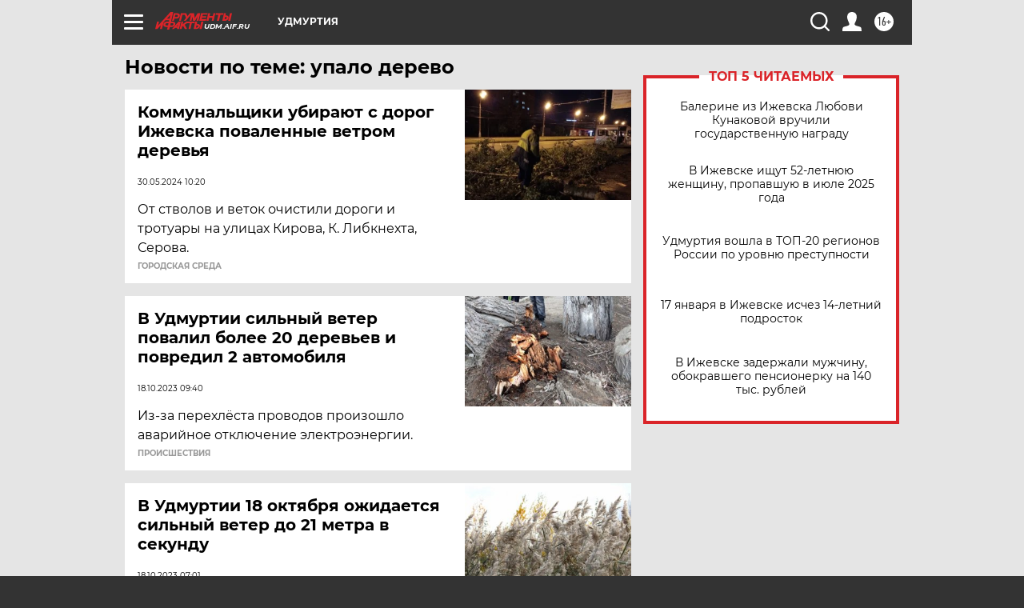

--- FILE ---
content_type: text/html; charset=UTF-8
request_url: https://udm.aif.ru/tag/upalo_djerjevo
body_size: 18171
content:
<!DOCTYPE html>
<!--[if IE 8]><html class="ie8"> <![endif]-->
<!--[if gt IE 8]><!--><html lang="ru"> <!--<![endif]-->
<head>
    <!-- created_at 20-01-2026 05:39:23 -->
    <script>
        window.isIndexPage = 0;
        window.isMobileBrowser = 0;
        window.disableSidebarCut = 1;
        window.bannerDebugMode = 0;
    </script>

                
                                    <meta http-equiv="Content-Type" content="text/html; charset=utf-8" >
<meta name="format-detection" content="telephone=no" >
<meta name="viewport" content="width=device-width, user-scalable=no, initial-scale=1.0, maximum-scale=1.0, minimum-scale=1.0" >
<meta http-equiv="X-UA-Compatible" content="IE=edge,chrome=1" >
<meta name="HandheldFriendly" content="true" >
<meta name="format-detection" content="telephone=no" >
<meta name="theme-color" content="#ffffff" >
<meta name="description" content="упало дерево — самые актуальные и последние новости сегодня. Будьте в курсе главных свежих новостных событий дня и последнего часа, фото и видео репортажей на сайте Аргументы и Факты." >
<meta name="facebook-domain-verification" content="jiqbwww7rrqnwzjkizob7wrpmgmwq3" >
        <title>упало дерево — последние новости сегодня | АиФ Удмуртия</title>    <link rel="shortcut icon" type="image/x-icon" href="/favicon.ico" />
    <link rel="icon" type="image/svg+xml" href="/favicon.svg">
    
    <link rel="preload" href="/redesign2018/fonts/montserrat-v15-latin-ext_latin_cyrillic-ext_cyrillic-regular.woff2" as="font" type="font/woff2" crossorigin>
    <link rel="preload" href="/redesign2018/fonts/montserrat-v15-latin-ext_latin_cyrillic-ext_cyrillic-italic.woff2" as="font" type="font/woff2" crossorigin>
    <link rel="preload" href="/redesign2018/fonts/montserrat-v15-latin-ext_latin_cyrillic-ext_cyrillic-700.woff2" as="font" type="font/woff2" crossorigin>
    <link rel="preload" href="/redesign2018/fonts/montserrat-v15-latin-ext_latin_cyrillic-ext_cyrillic-700italic.woff2" as="font" type="font/woff2" crossorigin>
    <link rel="preload" href="/redesign2018/fonts/montserrat-v15-latin-ext_latin_cyrillic-ext_cyrillic-800.woff2" as="font" type="font/woff2" crossorigin>
    <link href="https://udm.aif.ru/tag/upalo_djerjevo" rel="canonical" >
<link href="https://udm.aif.ru/redesign2018/css/style.css?6c0" media="all" rel="stylesheet" type="text/css" >
<link href="https://udm.aif.ru/img/icon/apple_touch_icon_57x57.png?6c0" rel="apple-touch-icon" sizes="57x57" >
<link href="https://udm.aif.ru/img/icon/apple_touch_icon_114x114.png?6c0" rel="apple-touch-icon" sizes="114x114" >
<link href="https://udm.aif.ru/img/icon/apple_touch_icon_72x72.png?6c0" rel="apple-touch-icon" sizes="72x72" >
<link href="https://udm.aif.ru/img/icon/apple_touch_icon_144x144.png?6c0" rel="apple-touch-icon" sizes="144x144" >
<link href="https://udm.aif.ru/img/icon/apple-touch-icon.png?6c0" rel="apple-touch-icon" sizes="180x180" >
<link href="https://udm.aif.ru/img/icon/favicon-32x32.png?6c0" rel="icon" type="image/png" sizes="32x32" >
<link href="https://udm.aif.ru/img/icon/favicon-16x16.png?6c0" rel="icon" type="image/png" sizes="16x16" >
<link href="https://udm.aif.ru/img/manifest.json?6c0" rel="manifest" >
<link href="https://udm.aif.ru/img/safari-pinned-tab.svg?6c0" rel="mask-icon" color="#d55b5b" >
<link href="https://ads.betweendigital.com" rel="preconnect" crossorigin="" >
        <script type="text/javascript">
    //<!--
    var isRedesignPage = true;    //-->
</script>
<script type="text/javascript" src="https://udm.aif.ru/js/output/jquery.min.js?6c0"></script>
<script type="text/javascript" src="https://udm.aif.ru/js/output/header_scripts.js?6c0"></script>
<script type="text/javascript">
    //<!--
    var _sf_startpt=(new Date()).getTime()    //-->
</script>
<script type="text/javascript" src="https://yastatic.net/s3/passport-sdk/autofill/v1/sdk-suggest-with-polyfills-latest.js?6c0"></script>
<script type="text/javascript">
    //<!--
    window.YandexAuthParams = {"oauthQueryParams":{"client_id":"b104434ccf5a4638bdfe8a9101264f3c","response_type":"code","redirect_uri":"https:\/\/aif.ru\/oauth\/yandex\/callback"},"tokenPageOrigin":"https:\/\/aif.ru"};    //-->
</script>
<script type="text/javascript">
    //<!--
    function AdFox_getWindowSize() {
    var winWidth,winHeight;
	if( typeof( window.innerWidth ) == 'number' ) {
		//Non-IE
		winWidth = window.innerWidth;
		winHeight = window.innerHeight;
	} else if( document.documentElement && ( document.documentElement.clientWidth || document.documentElement.clientHeight ) ) {
		//IE 6+ in 'standards compliant mode'
		winWidth = document.documentElement.clientWidth;
		winHeight = document.documentElement.clientHeight;
	} else if( document.body && ( document.body.clientWidth || document.body.clientHeight ) ) {
		//IE 4 compatible
		winWidth = document.body.clientWidth;
		winHeight = document.body.clientHeight;
	}
	return {"width":winWidth, "height":winHeight};
}//END function AdFox_getWindowSize

function AdFox_getElementPosition(elemId){
    var elem;
    
    if (document.getElementById) {
		elem = document.getElementById(elemId);
	}
	else if (document.layers) {
		elem = document.elemId;
	}
	else if (document.all) {
		elem = document.all.elemId;
	}
    var w = elem.offsetWidth;
    var h = elem.offsetHeight;	
    var l = 0;
    var t = 0;
	
    while (elem)
    {
        l += elem.offsetLeft;
        t += elem.offsetTop;
        elem = elem.offsetParent;
    }

    return {"left":l, "top":t, "width":w, "height":h};
} //END function AdFox_getElementPosition

function AdFox_getBodyScrollTop(){
	return self.pageYOffset || (document.documentElement && document.documentElement.scrollTop) || (document.body && document.body.scrollTop);
} //END function AdFox_getBodyScrollTop

function AdFox_getBodyScrollLeft(){
	return self.pageXOffset || (document.documentElement && document.documentElement.scrollLeft) || (document.body && document.body.scrollLeft);
}//END function AdFox_getBodyScrollLeft

function AdFox_Scroll(elemId,elemSrc){
   var winPos = AdFox_getWindowSize();
   var winWidth = winPos.width;
   var winHeight = winPos.height;
   var scrollY = AdFox_getBodyScrollTop();
   var scrollX =  AdFox_getBodyScrollLeft();
   var divId = 'AdFox_banner_'+elemId;
   var ltwhPos = AdFox_getElementPosition(divId);
   var lPos = ltwhPos.left;
   var tPos = ltwhPos.top;

   if(scrollY+winHeight+5 >= tPos && scrollX+winWidth+5 >= lPos){
      AdFox_getCodeScript(1,elemId,elemSrc);
	  }else{
	     setTimeout('AdFox_Scroll('+elemId+',"'+elemSrc+'");',100);
	  }
}//End function AdFox_Scroll    //-->
</script>
<script type="text/javascript">
    //<!--
    function AdFox_SetLayerVis(spritename,state){
   document.getElementById(spritename).style.visibility=state;
}

function AdFox_Open(AF_id){
   AdFox_SetLayerVis('AdFox_DivBaseFlash_'+AF_id, "hidden");
   AdFox_SetLayerVis('AdFox_DivOverFlash_'+AF_id, "visible");
}

function AdFox_Close(AF_id){
   AdFox_SetLayerVis('AdFox_DivOverFlash_'+AF_id, "hidden");
   AdFox_SetLayerVis('AdFox_DivBaseFlash_'+AF_id, "visible");
}

function AdFox_getCodeScript(AF_n,AF_id,AF_src){
   var AF_doc;
   if(AF_n<10){
      try{
	     if(document.all && !window.opera){
		    AF_doc = window.frames['AdFox_iframe_'+AF_id].document;
			}else if(document.getElementById){
			         AF_doc = document.getElementById('AdFox_iframe_'+AF_id).contentDocument;
					 }
		 }catch(e){}
    if(AF_doc){
	   AF_doc.write('<scr'+'ipt type="text/javascript" src="'+AF_src+'"><\/scr'+'ipt>');
	   }else{
	      setTimeout('AdFox_getCodeScript('+(++AF_n)+','+AF_id+',"'+AF_src+'");', 100);
		  }
		  }
}

function adfoxSdvigContent(banID, flashWidth, flashHeight){
	var obj = document.getElementById('adfoxBanner'+banID).style;
	if (flashWidth == '100%') obj.width = flashWidth;
	    else obj.width = flashWidth + "px";
	if (flashHeight == '100%') obj.height = flashHeight;
	    else obj.height = flashHeight + "px";
}

function adfoxVisibilityFlash(banName, flashWidth, flashHeight){
    	var obj = document.getElementById(banName).style;
	if (flashWidth == '100%') obj.width = flashWidth;
	    else obj.width = flashWidth + "px";
	if (flashHeight == '100%') obj.height = flashHeight;
	    else obj.height = flashHeight + "px";
}

function adfoxStart(banID, FirShowFlNum, constVisFlashFir, sdvigContent, flash1Width, flash1Height, flash2Width, flash2Height){
	if (FirShowFlNum == 1) adfoxVisibilityFlash('adfoxFlash1'+banID, flash1Width, flash1Height);
	    else if (FirShowFlNum == 2) {
		    adfoxVisibilityFlash('adfoxFlash2'+banID, flash2Width, flash2Height);
	        if (constVisFlashFir == 'yes') adfoxVisibilityFlash('adfoxFlash1'+banID, flash1Width, flash1Height);
		    if (sdvigContent == 'yes') adfoxSdvigContent(banID, flash2Width, flash2Height);
		        else adfoxSdvigContent(banID, flash1Width, flash1Height);
	}
}

function adfoxOpen(banID, constVisFlashFir, sdvigContent, flash2Width, flash2Height){
	var aEventOpenClose = new Image();
	var obj = document.getElementById("aEventOpen"+banID);
	if (obj) aEventOpenClose.src =  obj.title+'&rand='+Math.random()*1000000+'&prb='+Math.random()*1000000;
	adfoxVisibilityFlash('adfoxFlash2'+banID, flash2Width, flash2Height);
	if (constVisFlashFir != 'yes') adfoxVisibilityFlash('adfoxFlash1'+banID, 1, 1);
	if (sdvigContent == 'yes') adfoxSdvigContent(banID, flash2Width, flash2Height);
}


function adfoxClose(banID, constVisFlashFir, sdvigContent, flash1Width, flash1Height){
	var aEventOpenClose = new Image();
	var obj = document.getElementById("aEventClose"+banID);
	if (obj) aEventOpenClose.src =  obj.title+'&rand='+Math.random()*1000000+'&prb='+Math.random()*1000000;
	adfoxVisibilityFlash('adfoxFlash2'+banID, 1, 1);
	if (constVisFlashFir != 'yes') adfoxVisibilityFlash('adfoxFlash1'+banID, flash1Width, flash1Height);
	if (sdvigContent == 'yes') adfoxSdvigContent(banID, flash1Width, flash1Height);
}    //-->
</script>
<script type="text/javascript" async="true" src="https://yandex.ru/ads/system/header-bidding.js?6c0"></script>
<script type="text/javascript" src="https://ad.mail.ru/static/sync-loader.js?6c0"></script>
<script type="text/javascript" async="true" src="https://cdn.skcrtxr.com/roxot-wrapper/js/roxot-manager.js?pid=42c21743-edce-4460-a03e-02dbaef8f162"></script>
<script type="text/javascript" src="https://cdn-rtb.sape.ru/js/uids.js?6c0"></script>
<script type="text/javascript">
    //<!--
        var adfoxBiddersMap = {
    "betweenDigital": "816043",
 "mediasniper": "2218745",
    "myTarget": "810102",
 "buzzoola": "1096246",
 "adfox_roden-media": "3373170",
    "videonow": "2966090", 
 "adfox_adsmart": "1463295",
  "Gnezdo": "3123512",
    "roxot": "3196121",
 "astralab": "2486209",
  "getintent": "3186204",
 "sape": "2758269",
 "adwile": "2733112",
 "hybrid": "2809332"
};
var syncid = window.rb_sync.id;
	  var biddersCpmAdjustmentMap = {
      'adfox_adsmart': 0.6,
	  'Gnezdo': 0.8,
	  'adwile': 0.8
  };

if (window.innerWidth >= 1024) {
var adUnits = [{
        "code": "adfox_153825256063495017",
  "sizes": [[300, 600], [240,400]],
        "bids": [{
                "bidder": "betweenDigital",
                "params": {
                    "placementId": "3235886"
                }
            },{
                "bidder": "myTarget",
                "params": {
                    "placementId": "555209",
"sendTargetRef": "true",
"additional": {
"fpid": syncid
}			
                }
            },{
                "bidder": "hybrid",
                "params": {
                    "placementId": "6582bbf77bc72f59c8b22f65"
                }
            },{
                "bidder": "buzzoola",
                "params": {
                    "placementId": "1252803"
                }
            },{
                "bidder": "videonow",
                "params": {
                    "placementId": "8503533"
                }
            },{
                    "bidder": "adfox_adsmart",
                    "params": {
						p1: 'cqguf',
						p2: 'hhro'
					}
            },{
                    "bidder": "roxot",
                    "params": {
						placementId: '2027d57b-1cff-4693-9a3c-7fe57b3bcd1f',
						sendTargetRef: true
					}
            },{
                    "bidder": "mediasniper",
                    "params": {
						"placementId": "4417"
					}
            },{
                    "bidder": "Gnezdo",
                    "params": {
						"placementId": "354318"
					}
            },{
                    "bidder": "getintent",
                    "params": {
						"placementId": "215_V_aif.ru_D_Top_300x600"
					}
            },{
                    "bidder": "adfox_roden-media",
                    "params": {
						p1: "dilmj",
						p2: "emwl"
					}
            },{
                    "bidder": "astralab",
                    "params": {
						"placementId": "642ad3a28528b410c4990932"
					}
            }
        ]
    },{
        "code": "adfox_150719646019463024",
		"sizes": [[640,480], [640,360]],
        "bids": [{
                "bidder": "adfox_adsmart",
                    "params": {
						p1: 'cmqsb',
						p2: 'ul'
					}
            },{
                "bidder": "sape",
                "params": {
                    "placementId": "872427",
					additional: {
                       sapeFpUids: window.sapeRrbFpUids || []
                   }				
                }
            },{
                "bidder": "roxot",
                "params": {
                    placementId: '2b61dd56-9c9f-4c45-a5f5-98dd5234b8a1',
					sendTargetRef: true
                }
            },{
                "bidder": "getintent",
                "params": {
                    "placementId": "215_V_aif.ru_D_AfterArticle_640х480"
                }
            }
        ]
    },{
        "code": "adfox_149010055036832877",
		"sizes": [[970,250]],
		"bids": [{
                    "bidder": "adfox_roden-media",
                    "params": {
						p1: 'dilmi',
						p2: 'hfln'
					}
            },{
                    "bidder": "buzzoola",
                    "params": {
						"placementId": "1252804"
					}
            },{
                    "bidder": "getintent",
                    "params": {
						"placementId": "215_V_aif.ru_D_Billboard_970x250"
					}
            },{
                "bidder": "astralab",
                "params": {
                    "placementId": "67bf071f4e6965fa7b30fea3"
                }
            },{
                    "bidder": "hybrid",
                    "params": {
						"placementId": "6582bbf77bc72f59c8b22f66"
					}
            },{
                    "bidder": "myTarget",
                    "params": {
						"placementId": "1462991",
"sendTargetRef": "true",
"additional": {
"fpid": syncid
}			
					}
            }			           
        ]        
    },{
        "code": "adfox_149874332414246474",
		"sizes": [[640,360], [300,250], [640,480]],
		"codeType": "combo",
		"bids": [{
                "bidder": "mediasniper",
                "params": {
                    "placementId": "4419"
                }
            },{
                "bidder": "buzzoola",
                "params": {
                    "placementId": "1220692"
                }
            },{
                "bidder": "astralab",
                "params": {
                    "placementId": "66fd25eab13381b469ae4b39"
                }
            },
			{
                    "bidder": "betweenDigital",
                    "params": {
						"placementId": "4502825"
					}
            }
			           
        ]        
    },{
        "code": "adfox_149848658878716687",
		"sizes": [[300,600], [240,400]],
        "bids": [{
                "bidder": "betweenDigital",
                "params": {
                    "placementId": "3377360"
                }
            },{
                "bidder": "roxot",
                "params": {
                    placementId: 'fdaba944-bdaa-4c63-9dd3-af12fc6afbf8',
					sendTargetRef: true
                }
            },{
                "bidder": "sape",
                "params": {
                    "placementId": "872425",
					additional: {
                       sapeFpUids: window.sapeRrbFpUids || []
                   }
                }
            },{
                "bidder": "adwile",
                "params": {
                    "placementId": "27990"
                }
            }
        ]        
    }
],
	syncPixels = [{
    bidder: 'hybrid',
    pixels: [
    "https://www.tns-counter.ru/V13a****idsh_ad/ru/CP1251/tmsec=idsh_dis/",
    "https://www.tns-counter.ru/V13a****idsh_vid/ru/CP1251/tmsec=idsh_aifru-hbrdis/",
    "https://mc.yandex.ru/watch/66716692?page-url=aifru%3Futm_source=dis_hybrid_default%26utm_medium=%26utm_campaign=%26utm_content=%26utm_term=&page-ref="+window.location.href
]
  }
  ];
} else if (window.innerWidth < 1024) {
var adUnits = [{
        "code": "adfox_14987283079885683",
		"sizes": [[300,250], [300,240]],
        "bids": [{
                "bidder": "betweenDigital",
                "params": {
                    "placementId": "2492448"
                }
            },{
                "bidder": "myTarget",
                "params": {
                    "placementId": "226830",
"sendTargetRef": "true",
"additional": {
"fpid": syncid
}			
                }
            },{
                "bidder": "hybrid",
                "params": {
                    "placementId": "6582bbf77bc72f59c8b22f64"
                }
            },{
                "bidder": "mediasniper",
                "params": {
                    "placementId": "4418"
                }
            },{
                "bidder": "buzzoola",
                "params": {
                    "placementId": "563787"
                }
            },{
                "bidder": "roxot",
                "params": {
                    placementId: '20bce8ad-3a5e-435a-964f-47be17e201cf',
					sendTargetRef: true
                }
            },{
                "bidder": "videonow",
                "params": {
                    "placementId": "2577490"
                }
            },{
                "bidder": "adfox_adsmart",
                    "params": {
						p1: 'cqmbg',
						p2: 'ul'
					}
            },{
                    "bidder": "Gnezdo",
                    "params": {
						"placementId": "354316"
					}
            },{
                    "bidder": "getintent",
                    "params": {
						"placementId": "215_V_aif.ru_M_Top_300x250"
					}
            },{
                    "bidder": "adfox_roden-media",
                    "params": {
						p1: "dilmx",
						p2: "hbts"
					}
            },{
                "bidder": "astralab",
                "params": {
                    "placementId": "642ad47d8528b410c4990933"
                }
            }			
        ]        
    },{
        "code": "adfox_153545578261291257",
		"bids": [{
                    "bidder": "sape",
                    "params": {
						"placementId": "872426",
					additional: {
                       sapeFpUids: window.sapeRrbFpUids || []
                   }
					}
            },{
                    "bidder": "roxot",
                    "params": {
						placementId: 'eb2ebb9c-1e7e-4c80-bef7-1e93debf197c',
						sendTargetRef: true
					}
            }
			           
        ]        
    },{
        "code": "adfox_165346609120174064",
		"sizes": [[320,100]],
		"bids": [            
            		{
                    "bidder": "buzzoola",
                    "params": {
						"placementId": "1252806"
					}
            },{
                    "bidder": "getintent",
                    "params": {
						"placementId": "215_V_aif.ru_M_FloorAd_320x100"
					}
            }
			           
        ]        
    },{
        "code": "adfox_155956315896226671",
		"bids": [            
            		{
                    "bidder": "buzzoola",
                    "params": {
						"placementId": "1252805"
					}
            },{
                    "bidder": "sape",
                    "params": {
						"placementId": "887956",
					additional: {
                       sapeFpUids: window.sapeRrbFpUids || []
                   }
					}
            },{
                    "bidder": "myTarget",
                    "params": {
						"placementId": "821424",
"sendTargetRef": "true",
"additional": {
"fpid": syncid
}			
					}
            }
			           
        ]        
    },{
        "code": "adfox_149874332414246474",
		"sizes": [[640,360], [300,250], [640,480]],
		"codeType": "combo",
		"bids": [{
                "bidder": "adfox_roden-media",
                "params": {
					p1: 'dilmk',
					p2: 'hfiu'
				}
            },{
                "bidder": "mediasniper",
                "params": {
                    "placementId": "4419"
                }
            },{
                "bidder": "roxot",
                "params": {
                    placementId: 'ba25b33d-cd61-4c90-8035-ea7d66f011c6',
					sendTargetRef: true
                }
            },{
                "bidder": "adwile",
                "params": {
                    "placementId": "27991"
                }
            },{
                    "bidder": "Gnezdo",
                    "params": {
						"placementId": "354317"
					}
            },{
                    "bidder": "getintent",
                    "params": {
						"placementId": "215_V_aif.ru_M_Comboblock_300x250"
					}
            },{
                    "bidder": "astralab",
                    "params": {
						"placementId": "66fd260fb13381b469ae4b3f"
					}
            },{
                    "bidder": "betweenDigital",
                    "params": {
						"placementId": "4502825"
					}
            }
			]        
    }
],
	syncPixels = [
  {
    bidder: 'hybrid',
    pixels: [
    "https://www.tns-counter.ru/V13a****idsh_ad/ru/CP1251/tmsec=idsh_mob/",
    "https://www.tns-counter.ru/V13a****idsh_vid/ru/CP1251/tmsec=idsh_aifru-hbrmob/",
    "https://mc.yandex.ru/watch/66716692?page-url=aifru%3Futm_source=mob_hybrid_default%26utm_medium=%26utm_campaign=%26utm_content=%26utm_term=&page-ref="+window.location.href
]
  }
  ];
}
var userTimeout = 1500;
window.YaHeaderBiddingSettings = {
    biddersMap: adfoxBiddersMap,
	biddersCpmAdjustmentMap: biddersCpmAdjustmentMap,
    adUnits: adUnits,
    timeout: userTimeout,
    syncPixels: syncPixels	
};    //-->
</script>
<script type="text/javascript">
    //<!--
    window.yaContextCb = window.yaContextCb || []    //-->
</script>
<script type="text/javascript" async="true" src="https://yandex.ru/ads/system/context.js?6c0"></script>
<script type="text/javascript">
    //<!--
    window.EventObserver = {
    observers: {},

    subscribe: function (name, fn) {
        if (!this.observers.hasOwnProperty(name)) {
            this.observers[name] = [];
        }
        this.observers[name].push(fn)
    },
    
    unsubscribe: function (name, fn) {
        if (!this.observers.hasOwnProperty(name)) {
            return;
        }
        this.observers[name] = this.observers[name].filter(function (subscriber) {
            return subscriber !== fn
        })
    },
    
    broadcast: function (name, data) {
        if (!this.observers.hasOwnProperty(name)) {
            return;
        }
        this.observers[name].forEach(function (subscriber) {
            return subscriber(data)
        })
    }
};    //-->
</script>    
    <script>
  var adcm_config ={
    id:1064,
    platformId: 64,
    init: function () {
      window.adcm.call();
    }
  };
</script>
<script src="https://tag.digitaltarget.ru/adcm.js" async></script>    <!-- Yandex.Metrika counter -->
<script type="text/javascript" >
    (function (d, w, c) {
        (w[c] = w[c] || []).push(function() {
            try {
                w.yaCounter51369400 = new Ya.Metrika2({
                    id:51369400,
                    clickmap:true,
                    trackLinks:true,
                    accurateTrackBounce:true,
                    webvisor:true
                });
            } catch(e) { }
        });

        var n = d.getElementsByTagName("script")[0],
            s = d.createElement("script"),
            f = function () { n.parentNode.insertBefore(s, n); };
        s.type = "text/javascript";
        s.async = true;
        s.src = "https://mc.yandex.ru/metrika/tag.js";

        if (w.opera == "[object Opera]") {
            d.addEventListener("DOMContentLoaded", f, false);
        } else { f(); }
    })(document, window, "yandex_metrika_callbacks2");
</script>
<noscript><div><img src="https://mc.yandex.ru/watch/51369400" style="position:absolute; left:-9999px;" alt="" /></div></noscript>
<!-- /Yandex.Metrika counter --><meta name="yandex-verification" content="441f1bfa1b40eb58" />
    <link rel="stylesheet" type="text/css" media="print" href="https://udm.aif.ru/redesign2018/css/print.css?6c0" />
    <base href=""/>
</head><body class="region__udm ">
<div class="overlay"></div>
<!-- Rating@Mail.ru counter -->
<script type="text/javascript">
var _tmr = window._tmr || (window._tmr = []);
_tmr.push({id: "59428", type: "pageView", start: (new Date()).getTime()});
(function (d, w, id) {
  if (d.getElementById(id)) return;
  var ts = d.createElement("script"); ts.type = "text/javascript"; ts.async = true; ts.id = id;
  ts.src = "https://top-fwz1.mail.ru/js/code.js";
  var f = function () {var s = d.getElementsByTagName("script")[0]; s.parentNode.insertBefore(ts, s);};
  if (w.opera == "[object Opera]") { d.addEventListener("DOMContentLoaded", f, false); } else { f(); }
})(document, window, "topmailru-code");
</script><noscript><div>
<img src="https://top-fwz1.mail.ru/counter?id=59428;js=na" style="border:0;position:absolute;left:-9999px;" alt="Top.Mail.Ru" />
</div></noscript>
<!-- //Rating@Mail.ru counter -->



<div class="container" id="container">
    
        <noindex><div class="adv_content bp__body_first adwrapper"><div class="banner_params hide" data-params="{&quot;id&quot;:4921,&quot;num&quot;:1,&quot;place&quot;:&quot;body_first&quot;}"></div>
<!--AdFox START-->
<!--aif_direct-->
<!--Площадка: AIF_fullscreen /  / -->
<!--Тип баннера: FullScreen-->
<!--Расположение: <верх страницы>-->
<div id="adfox_150417328041091508"></div>
<script>     
    window.yaContextCb.push(()=>{
    Ya.adfoxCode.create({
        ownerId: 249933,
        containerId: 'adfox_150417328041091508',
        params: {
            pp: 'g',
            ps: 'cnul',
            p2: 'fptu',
            puid1: ''
        }
    }); 
}); 
</script></div></noindex>
        
        <!--баннер над шапкой--->
                <div class="banner_box">
            <div class="main_banner">
                            </div>
        </div>
                <!--//баннер  над шапкой--->

    <script>
	currentUser = new User();
</script>

<header class="header">
    <div class="count_box_nodisplay">
    <div class="couter_block"><!--LiveInternet counter-->
<script type="text/javascript"><!--
document.write("<img src='https://counter.yadro.ru//hit;AIF?r"+escape(document.referrer)+((typeof(screen)=="undefined")?"":";s"+screen.width+"*"+screen.height+"*"+(screen.colorDepth?screen.colorDepth:screen.pixelDepth))+";u"+escape(document.URL)+";h"+escape(document.title.substring(0,80))+";"+Math.random()+"' width=1 height=1 alt=''>");
//--></script><!--/LiveInternet--></div></div>    <div class="topline">
    <a href="#" class="burger openCloser">
        <div class="burger__wrapper">
            <span class="burger__line"></span>
            <span class="burger__line"></span>
            <span class="burger__line"></span>
        </div>
    </a>

    
    <a href="/" class="logo_box">
                <img width="96" height="22" src="https://udm.aif.ru/redesign2018/img/logo.svg?6c0" alt="Аргументы и Факты">
        <div class="region_url">
            udm.aif.ru        </div>
            </a>
    <div itemscope itemtype="http://schema.org/Organization" class="schema_org">
        <img itemprop="logo" src="https://udm.aif.ru/redesign2018/img/logo.svg?6c0" />
        <a itemprop="url" href="/"></a>
        <meta itemprop="name" content="АО «Аргументы и Факты»" />
        <div itemprop="address" itemscope itemtype="http://schema.org/PostalAddress">
            <meta itemprop="postalCode" content="101000" />
            <meta itemprop="addressLocality" content="Москва" />
            <meta itemprop="streetAddress" content="ул. Мясницкая, д. 42"/>
            <meta itemprop="addressCountry" content="RU"/>
            <a itemprop="telephone" href="tel:+74956465757">+7 (495) 646 57 57</a>
        </div>
    </div>
    <div class="age16 age16_topline">16+</div>
    <a href="#" class="region regionOpenCloser">
        <img width="19" height="25" src="https://udm.aif.ru/redesign2018/img/location.svg?6c0"><span>Удмуртия</span>
    </a>
    <div class="topline__slot">
             </div>

    <!--a class="topline__hashtag" href="https://aif.ru/health/coronavirus/?utm_medium=header&utm_content=covid&utm_source=aif">#остаемсядома</a-->
    <div class="auth_user_status_js">
        <a href="#" class="user auth_link_login_js auth_open_js"><img width="24" height="24" src="https://udm.aif.ru/redesign2018/img/user_ico.svg?6c0"></a>
        <a href="/profile" class="user auth_link_profile_js" style="display: none"><img width="24" height="24" src="https://udm.aif.ru/redesign2018/img/user_ico.svg?6c0"></a>
    </div>
    <div class="search_box">
        <a href="#" class="search_ico searchOpener">
            <img width="24" height="24" src="https://udm.aif.ru/redesign2018/img/search_ico.svg?6c0">
        </a>
        <div class="search_input">
            <form action="/search" id="search_form1">
                <input type="text" name="text" maxlength="50"/>
            </form>
        </div>
    </div>
</div>

<div class="fixed_menu topline">
    <div class="cont_center">
        <a href="#" class="burger openCloser">
            <div class="burger__wrapper">
                <span class="burger__line"></span>
                <span class="burger__line"></span>
                <span class="burger__line"></span>
            </div>
        </a>
        <a href="/" class="logo_box">
                        <img width="96" height="22" src="https://udm.aif.ru/redesign2018/img/logo.svg?6c0" alt="Аргументы и Факты">
            <div class="region_url">
                udm.aif.ru            </div>
                    </a>
        <div class="age16 age16_topline">16+</div>
        <a href="/" class="region regionOpenCloser">
            <img width="19" height="25" src="https://udm.aif.ru/redesign2018/img/location.svg?6c0">
            <span>Удмуртия</span>
        </a>
        <div class="topline__slot">
                    </div>

        <!--a class="topline__hashtag" href="https://aif.ru/health/coronavirus/?utm_medium=header&utm_content=covid&utm_source=aif">#остаемсядома</a-->
        <div class="auth_user_status_js">
            <a href="#" class="user auth_link_login_js auth_open_js"><img width="24" height="24" src="https://udm.aif.ru/redesign2018/img/user_ico.svg?6c0"></a>
            <a href="/profile" class="user auth_link_profile_js" style="display: none"><img width="24" height="24" src="https://udm.aif.ru/redesign2018/img/user_ico.svg?6c0"></a>
        </div>
        <div class="search_box">
            <a href="#" class="search_ico searchOpener">
                <img width="24" height="24" src="https://udm.aif.ru/redesign2018/img/search_ico.svg?6c0">
            </a>
            <div class="search_input">
                <form action="/search">
                    <input type="text" name="text" maxlength="50" >
                </form>
            </div>
        </div>
    </div>
</div>    <div class="regions_box">
    <nav class="cont_center">
        <ul class="regions">
            <li><a href="https://aif.ru?from_menu=1">ФЕДЕРАЛЬНЫЙ</a></li>
            <li><a href="https://spb.aif.ru">САНКТ-ПЕТЕРБУРГ</a></li>

            
                                    <li><a href="https://adigea.aif.ru">Адыгея</a></li>
                
            
                                    <li><a href="https://arh.aif.ru">Архангельск</a></li>
                
            
                
            
                
            
                                    <li><a href="https://astrakhan.aif.ru">Астрахань</a></li>
                
            
                                    <li><a href="https://altai.aif.ru">Барнаул</a></li>
                
            
                                    <li><a href="https://aif.by">Беларусь</a></li>
                
            
                                    <li><a href="https://bel.aif.ru">Белгород</a></li>
                
            
                
            
                                    <li><a href="https://bryansk.aif.ru">Брянск</a></li>
                
            
                                    <li><a href="https://bur.aif.ru">Бурятия</a></li>
                
            
                                    <li><a href="https://vl.aif.ru">Владивосток</a></li>
                
            
                                    <li><a href="https://vlad.aif.ru">Владимир</a></li>
                
            
                                    <li><a href="https://vlg.aif.ru">Волгоград</a></li>
                
            
                                    <li><a href="https://vologda.aif.ru">Вологда</a></li>
                
            
                                    <li><a href="https://vrn.aif.ru">Воронеж</a></li>
                
            
                
            
                                    <li><a href="https://dag.aif.ru">Дагестан</a></li>
                
            
                
            
                                    <li><a href="https://ivanovo.aif.ru">Иваново</a></li>
                
            
                                    <li><a href="https://irk.aif.ru">Иркутск</a></li>
                
            
                                    <li><a href="https://kazan.aif.ru">Казань</a></li>
                
            
                                    <li><a href="https://kzaif.kz">Казахстан</a></li>
                
            
                
            
                                    <li><a href="https://klg.aif.ru">Калининград</a></li>
                
            
                
            
                                    <li><a href="https://kaluga.aif.ru">Калуга</a></li>
                
            
                                    <li><a href="https://kamchatka.aif.ru">Камчатка</a></li>
                
            
                
            
                                    <li><a href="https://karel.aif.ru">Карелия</a></li>
                
            
                                    <li><a href="https://kirov.aif.ru">Киров</a></li>
                
            
                                    <li><a href="https://komi.aif.ru">Коми</a></li>
                
            
                                    <li><a href="https://kostroma.aif.ru">Кострома</a></li>
                
            
                                    <li><a href="https://kuban.aif.ru">Краснодар</a></li>
                
            
                                    <li><a href="https://krsk.aif.ru">Красноярск</a></li>
                
            
                                    <li><a href="https://krym.aif.ru">Крым</a></li>
                
            
                                    <li><a href="https://kuzbass.aif.ru">Кузбасс</a></li>
                
            
                
            
                
            
                                    <li><a href="https://aif.kg">Кыргызстан</a></li>
                
            
                                    <li><a href="https://mar.aif.ru">Марий Эл</a></li>
                
            
                                    <li><a href="https://saransk.aif.ru">Мордовия</a></li>
                
            
                                    <li><a href="https://murmansk.aif.ru">Мурманск</a></li>
                
            
                
            
                                    <li><a href="https://nn.aif.ru">Нижний Новгород</a></li>
                
            
                                    <li><a href="https://nsk.aif.ru">Новосибирск</a></li>
                
            
                
            
                                    <li><a href="https://omsk.aif.ru">Омск</a></li>
                
            
                                    <li><a href="https://oren.aif.ru">Оренбург</a></li>
                
            
                                    <li><a href="https://penza.aif.ru">Пенза</a></li>
                
            
                                    <li><a href="https://perm.aif.ru">Пермь</a></li>
                
            
                                    <li><a href="https://pskov.aif.ru">Псков</a></li>
                
            
                                    <li><a href="https://rostov.aif.ru">Ростов-на-Дону</a></li>
                
            
                                    <li><a href="https://rzn.aif.ru">Рязань</a></li>
                
            
                                    <li><a href="https://samara.aif.ru">Самара</a></li>
                
            
                
            
                                    <li><a href="https://saratov.aif.ru">Саратов</a></li>
                
            
                                    <li><a href="https://sakhalin.aif.ru">Сахалин</a></li>
                
            
                
            
                                    <li><a href="https://smol.aif.ru">Смоленск</a></li>
                
            
                
            
                                    <li><a href="https://stav.aif.ru">Ставрополь</a></li>
                
            
                
            
                                    <li><a href="https://tver.aif.ru">Тверь</a></li>
                
            
                                    <li><a href="https://tlt.aif.ru">Тольятти</a></li>
                
            
                                    <li><a href="https://tomsk.aif.ru">Томск</a></li>
                
            
                                    <li><a href="https://tula.aif.ru">Тула</a></li>
                
            
                                    <li><a href="https://tmn.aif.ru">Тюмень</a></li>
                
            
                                    <li><a href="https://udm.aif.ru">Удмуртия</a></li>
                
            
                
            
                                    <li><a href="https://ul.aif.ru">Ульяновск</a></li>
                
            
                                    <li><a href="https://ural.aif.ru">Урал</a></li>
                
            
                                    <li><a href="https://ufa.aif.ru">Уфа</a></li>
                
            
                
            
                
            
                                    <li><a href="https://hab.aif.ru">Хабаровск</a></li>
                
            
                
            
                                    <li><a href="https://chv.aif.ru">Чебоксары</a></li>
                
            
                                    <li><a href="https://chel.aif.ru">Челябинск</a></li>
                
            
                                    <li><a href="https://chr.aif.ru">Черноземье</a></li>
                
            
                                    <li><a href="https://chita.aif.ru">Чита</a></li>
                
            
                                    <li><a href="https://ugra.aif.ru">Югра</a></li>
                
            
                                    <li><a href="https://yakutia.aif.ru">Якутия</a></li>
                
            
                                    <li><a href="https://yamal.aif.ru">Ямал</a></li>
                
            
                                    <li><a href="https://yar.aif.ru">Ярославль</a></li>
                
                    </ul>
    </nav>
</div>    <div class="top_menu_box">
    <div class="cont_center">
        <nav class="top_menu main_menu_wrapper_js">
                            <ul class="main_menu main_menu_js" id="rubrics">
                                    <li  class="menuItem top_level_item_js">

        <span  title="Спецпроекты">Спецпроекты</span>
    
            <div class="subrubrics_box submenu_js">
            <ul>
                                                            <li  class="menuItem">

        <a  href="http://dobroe.aif.ru/" title="«АиФ. Доброе сердце»" id="custommenu-6483">«АиФ. Доброе сердце»</a>
    
    </li>                                                                                <li  class="menuItem">

        <a  href="http://warletters.aif.ru/" title="Письма на фронт" id="custommenu-9061">Письма на фронт</a>
    
    </li>                                                                                <li  class="menuItem">

        <a  href="https://aif.ru/static/1965080" title="Детская книга войны" id="custommenu-9062">Детская книга войны</a>
    
    </li>                                                                                <li  class="menuItem">

        <a  href="https://aif.ru/special" title="Все спецпроекты" id="custommenu-9064">Все спецпроекты</a>
    
    </li>                                                </ul>
        </div>
    </li>                                                <li  class="menuItem top_level_item_js">

        <a  href="https://udm.aif.ru/news" title="НОВОСТИ" id="custommenu-10352">НОВОСТИ</a>
    
    </li>                                                <li  class="menuItem top_level_item_js">

        <a  href="https://udm.aif.ru/dontknows" title="Вопрос-ответ" id="custommenu-7233">Вопрос-ответ</a>
    
    </li>                                                <li  data-rubric_id="2837" class="menuItem top_level_item_js">

        <a  href="/politic" title="ПОЛИТИКА" id="custommenu-6125">ПОЛИТИКА</a>
    
            <div class="subrubrics_box submenu_js">
            <ul>
                                                            <li  data-rubric_id="2859" class="menuItem">

        <a  href="/politic/persona" title="Персона" id="custommenu-6118">Персона</a>
    
    </li>                                                                                <li  data-rubric_id="2838" class="menuItem">

        <a  href="/politic/situation" title="Ситуация" id="custommenu-5477">Ситуация</a>
    
    </li>                                                </ul>
        </div>
    </li>                                                <li  class="menuItem top_level_item_js">

        <a  href="https://udm.aif.ru/money" title="ЭКОНОМИКА" id="custommenu-10247">ЭКОНОМИКА</a>
    
    </li>                                                                    <li  data-rubric_id="2866" class="menuItem top_level_item_js">

        <a  href="/incidents" title="ПРОИСШЕСТВИЯ" id="custommenu-6099">ПРОИСШЕСТВИЯ</a>
    
            <div class="subrubrics_box submenu_js">
            <ul>
                                                            <li  data-rubric_id="3500" class="menuItem">

        <a  href="/incidents/roadaccident" title="ДТП" id="custommenu-6127">ДТП</a>
    
    </li>                                                                                <li  data-rubric_id="3499" class="menuItem">

        <a  href="/incidents/emergency" title="ЧП" id="custommenu-6126">ЧП</a>
    
    </li>                                                                                <li  data-rubric_id="2867" class="menuItem">

        <a  href="/incidents/crime" title="Криминал" id="custommenu-6124">Криминал</a>
    
    </li>                                                </ul>
        </div>
    </li>                                                                    <li  data-rubric_id="2836" class="menuItem top_level_item_js">

        <a  href="/society" title="ОБЩЕСТВО" id="custommenu-5476">ОБЩЕСТВО</a>
    
            <div class="subrubrics_box submenu_js">
            <ul>
                                                            <li  data-rubric_id="3160" class="menuItem">

        <a  href="/society/healthservices" title="Здравоохранение" id="custommenu-6117">Здравоохранение</a>
    
    </li>                                                                                <li  data-rubric_id="3158" class="menuItem">

        <a  href="/society/education" title="ОБРАЗОВАНИЕ" id="custommenu-6291">ОБРАЗОВАНИЕ</a>
    
    </li>                                                                                <li  data-rubric_id="3322" class="menuItem">

        <a  href="/society/urban" title=" Городская среда" id="custommenu-6129"> Городская среда</a>
    
    </li>                                                                                <li  data-rubric_id="3168" class="menuItem">

        <a  href="/society/housing" title="ЖКХ" id="custommenu-6130">ЖКХ</a>
    
    </li>                                                                                <li  data-rubric_id="3321" class="menuItem">

        <a  href="/society/people" title="Люди" id="custommenu-6131">Люди</a>
    
    </li>                                                                                <li  data-rubric_id="2854" class="menuItem">

        <a  href="/society/persona" title="Персона" id="custommenu-6111">Персона</a>
    
    </li>                                                </ul>
        </div>
    </li>                                                <li  data-rubric_id="2839" class="menuItem top_level_item_js">

        <a  href="/culture" title="КУЛЬТУРА" id="custommenu-5478">КУЛЬТУРА</a>
    
            <div class="subrubrics_box submenu_js">
            <ul>
                                                            <li  data-rubric_id="2856" class="menuItem">

        <a  href="/culture/persona" title="Персона" id="custommenu-5484">Персона</a>
    
    </li>                                                </ul>
        </div>
    </li>                                                <li  data-rubric_id="2843" class="menuItem top_level_item_js">

        <a  href="/health" title="ЗДОРОВЬЕ" id="custommenu-5479">ЗДОРОВЬЕ</a>
    
            <div class="subrubrics_box submenu_js">
            <ul>
                                                            <li  data-rubric_id="3505" class="menuItem">

        <a  href="/health/advice" title="Советы" id="custommenu-6133">Советы</a>
    
    </li>                                                                                <li  data-rubric_id="2860" class="menuItem">

        <a  href="/health/situation" title="Ситуация" id="custommenu-6132">Ситуация</a>
    
    </li>                                                </ul>
        </div>
    </li>                        </ul>

            <ul id="projects" class="specprojects static_submenu_js"></ul>
            <div class="right_box">
                <div class="fresh_number">
    <h3>Свежий номер</h3>
    <a href="/gazeta/number/59230" class="number_box">
                    <img loading="lazy" src="https://aif-s3.aif.ru/images/044/641/fe732c25209da75841d5c2768165c41d.webp" width="91" height="120">
                <div class="text">
            № 1-2. 14/01/2026 <br /> АиФ в Удмуртии        </div>
    </a>
</div>
<div class="links_box">
    <a href="/gazeta">Издания</a>
</div>
                <div class="sharings_box">
    <span>АиФ в социальных сетях</span>
    <ul class="soc">
                <li>
        <a href="https://vk.com/club166255714" rel="nofollow" target="_blank">
            <img src="https://aif.ru/redesign2018/img/sharings/vk.svg">
        </a>
    </li>
            <li>
            <a class="rss_button_black" href="/rss/all.php" target="_blank">
                <img src="https://udm.aif.ru/redesign2018/img/sharings/waflya.svg?6c0" />
            </a>
        </li>
                <li>
        <a href="https://itunes.apple.com/ru/app/argumenty-i-fakty/id333210003?mt=8 " rel="nofollow" target="_blank">
            <img src="https://aif.ru/redesign2018/img/sharings/apple.svg">
        </a>
    </li>
        <li>
        <a href="https://play.google.com/store/apps/details?id=com.mobilein.aif&feature=search_result#?t=W251bGwsMSwxLDEsImNvbS5tb2JpbGVpbi5haWYiXQ" rel="nofollow" target="_blank">
            <img src="https://aif.ru/redesign2018/img/sharings/androd.svg">
        </a>
    </li>
    </ul>
</div>
            </div>
        </nav>
    </div>
</div></header>            	<div class="content_containers_wrapper_js">
        <div class="content_body  content_container_js">
            <div class="content">
                                <div class="title_box">
    <h1>Новости по теме: упало дерево</h1>
</div>
<section class="article_list content_list_js">
        
<div class="list_item" data-item-id="5118489">
            <a href="https://udm.aif.ru/society/urban/kommunalshchiki-ubirayut-s-dorog-izhevska-povalennye-vetrom-derevya" class="img_box no_title_element_js">
            <img loading="lazy" title="Работы продолжат в течение дня" src="https://aif-s3.aif.ru/images/037/201/c1a940ed7c9f6781bcc92f3e2dabdd59.webp" />
        </a>
    
    <div class="text_box_only_title title_element_js">
        <div class="box_info">
            <a href="https://udm.aif.ru/society/urban/kommunalshchiki-ubirayut-s-dorog-izhevska-povalennye-vetrom-derevya"><span class="item_text__title">Коммунальщики убирают с дорог Ижевска поваленные ветром деревья</span></a>
        </div>
    </div>

    <div class="text_box no_title_element_js">
        <div class="box_info">
            <a href="https://udm.aif.ru/society/urban/kommunalshchiki-ubirayut-s-dorog-izhevska-povalennye-vetrom-derevya"><span class="item_text__title">Коммунальщики убирают с дорог Ижевска поваленные ветром деревья</span></a>
            <span class="text_box__date">30.05.2024 10:20</span>
        </div>
        <span>От стволов и веток очистили дороги и тротуары на улицах Кирова, К. Либкнехта, Серова.</span>
    </div>

            <a href="https://udm.aif.ru/society/urban" class="rubric_link no_title_element_js">Городская среда</a>
    </div>
<div class="list_item" data-item-id="4797772">
            <a href="https://udm.aif.ru/incidents/v_udmurtii_silnyy_veter_povalil_bolee_20_derevev_i_povredil_2_avtomobilya" class="img_box no_title_element_js">
            <img loading="lazy" title="11 стводлв упали на дороги, 13 - в населёных пунктах республики. " src="https://aif-s3.aif.ru/images/034/369/b2875465a286383871e3cb5671bedd58.jpg" />
        </a>
    
    <div class="text_box_only_title title_element_js">
        <div class="box_info">
            <a href="https://udm.aif.ru/incidents/v_udmurtii_silnyy_veter_povalil_bolee_20_derevev_i_povredil_2_avtomobilya"><span class="item_text__title">В Удмуртии сильный ветер повалил более 20 деревьев и повредил 2 автомобиля</span></a>
        </div>
    </div>

    <div class="text_box no_title_element_js">
        <div class="box_info">
            <a href="https://udm.aif.ru/incidents/v_udmurtii_silnyy_veter_povalil_bolee_20_derevev_i_povredil_2_avtomobilya"><span class="item_text__title">В Удмуртии сильный ветер повалил более 20 деревьев и повредил 2 автомобиля</span></a>
            <span class="text_box__date">18.10.2023 09:40</span>
        </div>
        <span>Из-за перехлёста проводов произошло аварийное отключение электроэнергии.</span>
    </div>

            <a href="https://udm.aif.ru/incidents" class="rubric_link no_title_element_js">ПРОИСШЕСТВИЯ</a>
    </div>
<div class="list_item" data-item-id="4797583">
            <a href="https://udm.aif.ru/society/v_udmurtii_18_oktyabrya_ozhidaetsya_silnyy_veter_do_21_metra_v_sekundu" class="img_box no_title_element_js">
            <img loading="lazy" title="В МЧС республики пояснили, что усиление ветра ожидается с 10.00." src="https://aif-s3.aif.ru/images/034/367/59d75cf14d81a4c083ae97d0b0f5579c.jpg" />
        </a>
    
    <div class="text_box_only_title title_element_js">
        <div class="box_info">
            <a href="https://udm.aif.ru/society/v_udmurtii_18_oktyabrya_ozhidaetsya_silnyy_veter_do_21_metra_v_sekundu"><span class="item_text__title">В Удмуртии 18 октября ожидается сильный ветер до 21 метра в секунду</span></a>
        </div>
    </div>

    <div class="text_box no_title_element_js">
        <div class="box_info">
            <a href="https://udm.aif.ru/society/v_udmurtii_18_oktyabrya_ozhidaetsya_silnyy_veter_do_21_metra_v_sekundu"><span class="item_text__title">В Удмуртии 18 октября ожидается сильный ветер до 21 метра в секунду</span></a>
            <span class="text_box__date">18.10.2023 07:01</span>
        </div>
        <span>17 октября ураганный ветер привёл к перебоям в электроснабжении.</span>
    </div>

            <a href="https://udm.aif.ru/society" class="rubric_link no_title_element_js">ОБЩЕСТВО</a>
    </div>
<div class="list_item" data-item-id="4797271">
            <a href="https://udm.aif.ru/incidents/v_udmurtii_vo_vremya_shtormovogo_vetra_derevo_upalo_na_kryshu_mashiny" class="img_box no_title_element_js">
            <img loading="lazy" title="Сильный ветер повалил деревтя в Удмуртии." src="https://aif-s3.aif.ru/images/034/364/f6575f1e89ac0e02259b43217adba628.JPG" />
        </a>
    
    <div class="text_box_only_title title_element_js">
        <div class="box_info">
            <a href="https://udm.aif.ru/incidents/v_udmurtii_vo_vremya_shtormovogo_vetra_derevo_upalo_na_kryshu_mashiny"><span class="item_text__title">В Удмуртии во время штормового ветра дерево упало на крышу машины</span></a>
        </div>
    </div>

    <div class="text_box no_title_element_js">
        <div class="box_info">
            <a href="https://udm.aif.ru/incidents/v_udmurtii_vo_vremya_shtormovogo_vetra_derevo_upalo_na_kryshu_mashiny"><span class="item_text__title">В Удмуртии во время штормового ветра дерево упало на крышу машины</span></a>
            <span class="text_box__date">17.10.2023 19:34</span>
        </div>
        <span>Также в МЧС зафиксировали девять случаев падения деревьев на дороги.</span>
    </div>

            <a href="https://udm.aif.ru/incidents" class="rubric_link no_title_element_js">ПРОИСШЕСТВИЯ</a>
    </div>
<div class="list_item" data-item-id="4796749">
            <a href="https://udm.aif.ru/incidents/v_izhevske_ogromnaya_el_slomalas_i_upala_ot_silnogo_vetra" class="img_box no_title_element_js">
            <img loading="lazy" title="Дерево перелосилось у основания." src="https://aif-s3.aif.ru/images/034/360/6dd783bfeebec38cc706defd637cf6e2.jpg" />
        </a>
    
    <div class="text_box_only_title title_element_js">
        <div class="box_info">
            <a href="https://udm.aif.ru/incidents/v_izhevske_ogromnaya_el_slomalas_i_upala_ot_silnogo_vetra"><span class="item_text__title">В Ижевске огромная ель сломалась и упала от сильного ветра</span></a>
        </div>
    </div>

    <div class="text_box no_title_element_js">
        <div class="box_info">
            <a href="https://udm.aif.ru/incidents/v_izhevske_ogromnaya_el_slomalas_i_upala_ot_silnogo_vetra"><span class="item_text__title">В Ижевске огромная ель сломалась и упала от сильного ветра</span></a>
            <span class="text_box__date">17.10.2023 15:12</span>
        </div>
        <span>Дерево сломалось в микрорайоне Металлург.</span>
    </div>

            <a href="https://udm.aif.ru/incidents" class="rubric_link no_title_element_js">ПРОИСШЕСТВИЯ</a>
    </div>
<div class="list_item" data-item-id="4786628">
            <a href="https://udm.aif.ru/incidents/v_glazove_klyon_upal_na_trotuar_edva_ne_zadev_dvuh_vzroslyh_i_rebyonka" class="img_box no_title_element_js">
            <img loading="lazy" title="Клён перегородил тротуар и задел ветками автомобиль." src="https://aif-s3.aif.ru/images/034/271/df1d65f5efd62fd30eb8936ae86b9a58.jpg" />
        </a>
    
    <div class="text_box_only_title title_element_js">
        <div class="box_info">
            <a href="https://udm.aif.ru/incidents/v_glazove_klyon_upal_na_trotuar_edva_ne_zadev_dvuh_vzroslyh_i_rebyonka"><span class="item_text__title">В Глазове клён упал на тротуар, едва не задев двух взрослых и ребёнка</span></a>
        </div>
    </div>

    <div class="text_box no_title_element_js">
        <div class="box_info">
            <a href="https://udm.aif.ru/incidents/v_glazove_klyon_upal_na_trotuar_edva_ne_zadev_dvuh_vzroslyh_i_rebyonka"><span class="item_text__title">В Глазове клён упал на тротуар, едва не задев двух взрослых и ребёнка</span></a>
            <span class="text_box__date">10.10.2023 17:38</span>
        </div>
        <span>Ветками зацепило припаркованный рядом автомобиль.</span>
    </div>

            <a href="https://udm.aif.ru/incidents" class="rubric_link no_title_element_js">ПРОИСШЕСТВИЯ</a>
    </div>
<div class="list_item" data-item-id="4674764">
            <a href="https://udm.aif.ru/health/situation/postradavshuyu_ot_padeniya_dereva_izhevchanku_vypisali_iz_bolnicy" class="img_box no_title_element_js">
            <img loading="lazy" title="Женщину выписали из нейрохирургического отделения." src="https://aif-s3.aif.ru/images/033/277/0d5ad4d2f873faf73d6798db298406fe.JPG" />
        </a>
    
    <div class="text_box_only_title title_element_js">
        <div class="box_info">
            <a href="https://udm.aif.ru/health/situation/postradavshuyu_ot_padeniya_dereva_izhevchanku_vypisali_iz_bolnicy"><span class="item_text__title">Пострадавшую от падения дерева ижевчанку выписали из больницы</span></a>
        </div>
    </div>

    <div class="text_box no_title_element_js">
        <div class="box_info">
            <a href="https://udm.aif.ru/health/situation/postradavshuyu_ot_padeniya_dereva_izhevchanku_vypisali_iz_bolnicy"><span class="item_text__title">Пострадавшую от падения дерева ижевчанку выписали из больницы</span></a>
            <span class="text_box__date">26.07.2023 15:13</span>
        </div>
        <span>Второй пострадавший остаётся на лечении в стационаре.</span>
    </div>

            <a href="https://udm.aif.ru/health/situation" class="rubric_link no_title_element_js">Ситуация</a>
    </div>
<div class="list_item" data-item-id="4530880">
            <a href="https://udm.aif.ru/incidents/v_izhevske_na_zhenshchinu_upalo_povalennoe_vetrom_derevo" class="img_box no_title_element_js">
            <img loading="lazy" title="" src="https://aif-s3.aif.ru/images/031/987/02052bb40faa77c242765f22758258c5.jpg" />
        </a>
    
    <div class="text_box_only_title title_element_js">
        <div class="box_info">
            <a href="https://udm.aif.ru/incidents/v_izhevske_na_zhenshchinu_upalo_povalennoe_vetrom_derevo"><span class="item_text__title">В Ижевске на женщину упало поваленное ветром дерево</span></a>
        </div>
    </div>

    <div class="text_box no_title_element_js">
        <div class="box_info">
            <a href="https://udm.aif.ru/incidents/v_izhevske_na_zhenshchinu_upalo_povalennoe_vetrom_derevo"><span class="item_text__title">В Ижевске на женщину упало поваленное ветром дерево</span></a>
            <span class="text_box__date">14.04.2023 17:05</span>
        </div>
        <span>Она госпитализирована.</span>
    </div>

            <a href="https://udm.aif.ru/incidents" class="rubric_link no_title_element_js">ПРОИСШЕСТВИЯ</a>
    </div>
<div class="list_item" data-item-id="4317393">
            <a href="https://udm.aif.ru/incidents/na_trasse_izhevsk-_mozhga_upavshee_derevo_peregorodilo_polosu_dvizheniya" class="img_box no_title_element_js">
            <img loading="lazy" title="" src="https://aif-s3.aif.ru/images/030/082/db821f1140e3ddaee66dd0cceca3b247.jpg" />
        </a>
    
    <div class="text_box_only_title title_element_js">
        <div class="box_info">
            <a href="https://udm.aif.ru/incidents/na_trasse_izhevsk-_mozhga_upavshee_derevo_peregorodilo_polosu_dvizheniya"><span class="item_text__title">На трассе «Ижевск- Можга» упавшее дерево перегородило полосу движения</span></a>
        </div>
    </div>

    <div class="text_box no_title_element_js">
        <div class="box_info">
            <a href="https://udm.aif.ru/incidents/na_trasse_izhevsk-_mozhga_upavshee_derevo_peregorodilo_polosu_dvizheniya"><span class="item_text__title">На трассе «Ижевск- Можга» упавшее дерево перегородило полосу движения</span></a>
            <span class="text_box__date">14.11.2022 15:27</span>
        </div>
        <span>Об этом сообщили очевидцы.</span>
    </div>

            <a href="https://udm.aif.ru/incidents" class="rubric_link no_title_element_js">ПРОИСШЕСТВИЯ</a>
    </div>
<div class="list_item" data-item-id="3594329">
            <a href="https://udm.aif.ru/incidents/derevo_ruhnulo_na_kafe_v_izhevske" class="img_box no_title_element_js">
            <img loading="lazy" title="дерево повалило ветром." src="https://aif-s3.aif.ru/images/023/601/b8624b214bbd233f24cfc42941905996.jpg" />
        </a>
    
    <div class="text_box_only_title title_element_js">
        <div class="box_info">
            <a href="https://udm.aif.ru/incidents/derevo_ruhnulo_na_kafe_v_izhevske"><span class="item_text__title">Дерево рухнуло на кафе в Ижевске</span></a>
        </div>
    </div>

    <div class="text_box no_title_element_js">
        <div class="box_info">
            <a href="https://udm.aif.ru/incidents/derevo_ruhnulo_na_kafe_v_izhevske"><span class="item_text__title">Дерево рухнуло на кафе в Ижевске</span></a>
            <span class="text_box__date">02.05.2021 07:39</span>
        </div>
        <span>Крыша выдержала.</span>
    </div>

            <a href="https://udm.aif.ru/incidents" class="rubric_link no_title_element_js">ПРОИСШЕСТВИЯ</a>
    </div>
<div class="list_item" data-item-id="3594325">
            <a href="https://udm.aif.ru/incidents/v_izhevske_derevo_upalo_na_zhenshchinu" class="img_box no_title_element_js">
            <img loading="lazy" title="Пострадавшую пришлось извлекать спасателям." src="https://aif-s3.aif.ru/images/023/601/321eb9c1ab5ed48d51613cfbc1cf8ec7.jpg" />
        </a>
    
    <div class="text_box_only_title title_element_js">
        <div class="box_info">
            <a href="https://udm.aif.ru/incidents/v_izhevske_derevo_upalo_na_zhenshchinu"><span class="item_text__title">В Ижевске дерево упало на женщину</span></a>
        </div>
    </div>

    <div class="text_box no_title_element_js">
        <div class="box_info">
            <a href="https://udm.aif.ru/incidents/v_izhevske_derevo_upalo_na_zhenshchinu"><span class="item_text__title">В Ижевске дерево упало на женщину</span></a>
            <span class="text_box__date">02.05.2021 07:21</span>
        </div>
        <span>Пострадавшую пришлось извлекать спасателям.</span>
    </div>

            <a href="https://udm.aif.ru/incidents" class="rubric_link no_title_element_js">ПРОИСШЕСТВИЯ</a>
    </div>
<div class="list_item" data-item-id="3348842">
            <a href="https://udm.aif.ru/incidents/zhitelya_udmurtii_ubilo_upavshim_derevom" class="img_box no_title_element_js">
            <img loading="lazy" title="Жителя Удмуртии убило упавшим деревом" src="https://aif-s3.aif.ru/images/021/456/20ac055f787975c9d8e9ce0c5ecad7a3.jpg" />
        </a>
    
    <div class="text_box_only_title title_element_js">
        <div class="box_info">
            <a href="https://udm.aif.ru/incidents/zhitelya_udmurtii_ubilo_upavshim_derevom"><span class="item_text__title">Жителя Удмуртии убило упавшим деревом</span></a>
        </div>
    </div>

    <div class="text_box no_title_element_js">
        <div class="box_info">
            <a href="https://udm.aif.ru/incidents/zhitelya_udmurtii_ubilo_upavshim_derevom"><span class="item_text__title">Жителя Удмуртии убило упавшим деревом</span></a>
            <span class="text_box__date">30.09.2020 12:24</span>
        </div>
        <span>Проверку проводят следователи</span>
    </div>

            <a href="https://udm.aif.ru/incidents" class="rubric_link no_title_element_js">ПРОИСШЕСТВИЯ</a>
    </div>
<div class="list_item" data-item-id="3284889">
            <a href="https://udm.aif.ru/society/urban/v_izhevske_derevo_chut_ne_upalo_na_roddom_i_liniyu_elektroperedachi" class="img_box no_title_element_js">
            <img loading="lazy" title="К верхней части дерева спасателей подняли на пожарном автомобиле ПЧ №4 с механизированной лестницей." src="https://aif-s3.aif.ru/images/020/899/9fc9fa8c8e87d83b65a547959bf61762.jpg" />
        </a>
    
    <div class="text_box_only_title title_element_js">
        <div class="box_info">
            <a href="https://udm.aif.ru/society/urban/v_izhevske_derevo_chut_ne_upalo_na_roddom_i_liniyu_elektroperedachi"><span class="item_text__title">В Ижевске дерево чуть не упало на роддом и линию электропередачи</span></a>
        </div>
    </div>

    <div class="text_box no_title_element_js">
        <div class="box_info">
            <a href="https://udm.aif.ru/society/urban/v_izhevske_derevo_chut_ne_upalo_na_roddom_i_liniyu_elektroperedachi"><span class="item_text__title">В Ижевске дерево чуть не упало на роддом и линию электропередачи</span></a>
            <span class="text_box__date">04.08.2020 13:42</span>
        </div>
        <span>Дерево распилили и убрали спасатели.</span>
    </div>

            <a href="https://udm.aif.ru/society/urban" class="rubric_link no_title_element_js">Городская среда</a>
    </div>
<div class="list_item" data-item-id="2572120">
            <a href="https://udm.aif.ru/incidents/emergency/v_izhevske_vo_vremya_nochnoy_grozy_derevo_upalo_i_peregorodilo_trotuar" class="img_box no_title_element_js">
            <img loading="lazy" title="Дерево упало на тротуар по улице Удмуртской." src="https://aif-s3.aif.ru/images/014/603/652e22980aa799baa2257bdb500b68eb.JPG" />
        </a>
    
    <div class="text_box_only_title title_element_js">
        <div class="box_info">
            <a href="https://udm.aif.ru/incidents/emergency/v_izhevske_vo_vremya_nochnoy_grozy_derevo_upalo_i_peregorodilo_trotuar"><span class="item_text__title">В Ижевске во время ночной грозы дерево упало и перегородило тротуар</span></a>
        </div>
    </div>

    <div class="text_box no_title_element_js">
        <div class="box_info">
            <a href="https://udm.aif.ru/incidents/emergency/v_izhevske_vo_vremya_nochnoy_grozy_derevo_upalo_i_peregorodilo_trotuar"><span class="item_text__title">В Ижевске во время ночной грозы дерево упало и перегородило тротуар</span></a>
            <span class="text_box__date">06.07.2018 10:06</span>
        </div>
        <span>Пешеходы вынуждены обходить перпятствие</span>
    </div>

            <a href="https://udm.aif.ru/incidents/emergency" class="rubric_link no_title_element_js">ЧП </a>
    </div>
<div class="list_item" data-item-id="2245372">
            <a href="https://udm.aif.ru/incidents/upavshee_derevo_blokirovalo_dvizhenie_transporta_v_izhevske" class="img_box no_title_element_js">
            <img loading="lazy" title="" src="https://aif-s3.aif.ru/images/011/622/47edfcae3c1322bd6cc861c7035dfb3e.jpg" />
        </a>
    
    <div class="text_box_only_title title_element_js">
        <div class="box_info">
            <a href="https://udm.aif.ru/incidents/upavshee_derevo_blokirovalo_dvizhenie_transporta_v_izhevske"><span class="item_text__title">Упавшее дерево блокировало движение транспорта в Ижевске</span></a>
        </div>
    </div>

    <div class="text_box no_title_element_js">
        <div class="box_info">
            <a href="https://udm.aif.ru/incidents/upavshee_derevo_blokirovalo_dvizhenie_transporta_v_izhevske"><span class="item_text__title">Упавшее дерево блокировало движение транспорта в Ижевске</span></a>
            <span class="text_box__date">07.05.2017 13:49</span>
        </div>
        <span>Отечественной легковушке едва удалось избежать удара</span>
    </div>

            <a href="https://udm.aif.ru/incidents" class="rubric_link no_title_element_js">ПРОИСШЕСТВИЯ</a>
    </div></section>
    <a href="#" class="more_btn more_btn_js">загрузить ещё</a>

<script type="text/javascript">
    $(document).ready(function () {
        $('.more_btn_js').loadMore({
            ajax: {url: '/tag/upalo_djerjevo'},
            listSelector: '.content_list_js'
        });
    });
</script>

                            </div>
                            <div class="right_column">
                    <div class="content_sticky_column_js">
                    <noindex><div class="adv_content bp__header300x250 adwrapper mbottom10 topToDown"><div class="banner_params hide" data-params="{&quot;id&quot;:5424,&quot;num&quot;:1,&quot;place&quot;:&quot;header300x250&quot;}"></div>
<center>


<!--AdFox START-->
<!--aif_direct-->
<!--Площадка: AIF.ru / * / *-->
<!--Тип баннера: 240x400/300x250_верх_сетки-->
<!--Расположение: <верх страницы>-->
<div id="adfox_153825256063495017"></div>
<script>
window.yaContextCb.push(()=>{
    Ya.adfoxCode.create({
      ownerId: 249933,
        containerId: 'adfox_153825256063495017',
        params: {
            pp: 'g',
            ps: 'chxs',
            p2: 'fqve',
            puid1: ''
          }
    });
});
</script>

</center></div></noindex>
            <section class="top5">
    <div class="top_decor">
        <div class="red_line"></div>
        <h3>Топ 5 читаемых</h3>
        <div class="red_line"></div>
    </div>
            <ul>
                            <li>
                    <a href="https://udm.aif.ru/culture/balerine-iz-izhevska-lyubovi-kunakovoy-vruchili-gosudarstvennuyu-nagradu">
                        Балерине из Ижевска Любови Кунаковой вручили государственную награду                    </a>
                </li>
                            <li>
                    <a href="https://udm.aif.ru/incidents/v-izhevske-ishchut-52-letnyuyu-zhenshchinu-propavshuyu-v-iyule-2025-goda">
                        В Ижевске ищут 52-летнюю женщину, пропавшую в июле 2025 года                    </a>
                </li>
                            <li>
                    <a href="https://udm.aif.ru/incidents/udmurtiya-voshla-v-top-20-regionov-rossii-po-urovnyu-prestupnosti">
                        Удмуртия вошла в ТОП-20 регионов России по уровню преступности                    </a>
                </li>
                            <li>
                    <a href="https://udm.aif.ru/incidents/17-yanvarya-v-izhevske-ischez-14-letniy-podrostok">
                        17 января в Ижевске исчез 14-летний подросток                    </a>
                </li>
                            <li>
                    <a href="https://udm.aif.ru/incidents/v-izhevske-zaderzhali-muzhchinu-obokravshego-pensionerku-na-140-tys-rubley">
                        В Ижевске задержали мужчину, обокравшего пенсионерку на 140 тыс. рублей                    </a>
                </li>
                    </ul>
    </section>

<div class="tizer">
                        </div>

    
<div class="topToDownPoint"></div>
                    </div>
                </div>
                <div class="endTopToDown_js"></div>
                    </div>
    </div>

    
    <div class="cont_center">
            </div>
        

    <!-- segment footer -->
    <footer>
    <div class="cont_center">
        <div class="footer_wrapper">
            <div class="footer_col">
                <div class="footer_logo">
                    <img src="https://udm.aif.ru/redesign2018/img/white_logo.svg?6c0" alt="udm.aif.ru">
                    <div class="region_url">
                        udm.aif.ru                    </div>
                </div>
            </div>
            <div class="footer_col">
                <nav class="footer_menu">
                    <ul>
                    <li>
            <a href="https://udm.aif.ru/static/1310133">Контакты редакции «Аргументы и факты в Удмуртии»</a>
        </li>
                            <li>
            <a href="https://udm.aif.ru/static/2007605">Отдел рекламы</a>
        </li>
                            <li>
            <a href="https://static1-repo.aif.ru/4/5a/3240439/98ba4aaa04e5cf6301668f1c818a94bf.pdf">Реклама в газете «АиФ-Удмуртия»</a>
        </li>
                            <li>
            <a href="https://static1-repo.aif.ru/4/18/3240440/e9ed7fae2e82996ef6567100c217da07.pdf">Реклама на сайте «АиФ-Удмуртия»</a>
        </li>
                            <li>
            <a href="https://static1-repo.aif.ru/4/e6/3240441/9b5233f1140d70bf149e97d7230581f2.pdf">Строчные объявления в газету</a>
        </li>
                <li class="error_rep"><a href="/contacts#anchor=error_form">СООБЩИТЬ В РЕДАКЦИЮ ОБ ОШИБКЕ</a></li>
</ul>

                </nav>
                <div class="footer_text">
                    <p><b>2026 АО «Аргументы и Факты»&nbsp;</b>Генеральный директор Руслан Новиков. Главный редактор Михаил<span rel="pastemarkerend" id="pastemarkerend78054"></span> Чкаников. Директор по развитию цифрового направления и новым медиа АиФ.ru Денис Халаимов. Первый заместитель главного редактора, шеф-редактор сайта Рукобратский В. А.</p>

<p><span rel="pastemarkerend" id="pastemarkerend66732"> СМИ «aif.ru» зарегистрировано в Федеральной службе по надзору в сфере связи, информационных технологий и массовых коммуникаций (РОСКОМНАДЗОР), регистрационный номер Эл № ФС 77-78200 от 06 апреля 2020 г. Учредитель: АО «Аргументы и факты». Интернет-сайт «aif.ru» функционирует при финансовой поддержке Министерства цифрового развития, связи и массовых коммуникаций Российской Федерации.<span rel="pastemarkerend" id="pastemarkerend89278"></span></span></p>

<p>e-mail: glavred@aif.ru, тел. +7 (495) 646 57 57. 16+</p>

<p>Все права защищены. Копирование и использование полных материалов запрещено, частичное цитирование возможно только при условии гиперссылки на сайт www.aif.ru. </p>                </div>
                <div class="counters">
                                                                    <div class="couter_block"><!-- begin of Top100 logo -->

	<div id='top100counter_bottom'  ></div>
	

<script type="text/javascript">
var _top100q = _top100q || [];

_top100q.push(["setAccount", "125100"]);
_top100q.push(["trackPageviewByLogo", document.getElementById("top100counter_bottom")]);

(function(){
 var top100 = document.createElement("script"); top100.type = "text/javascript";

 top100.async = true;
 top100.src = ("https:" == document.location.protocol ? "https:" : "https:") + "//st.top100.ru/pack/pack.min.js";
 var s = document.getElementsByTagName("script")[0]; s.parentNode.insertBefore(top100, s);
})();
</script>
<!-- end of Top100 logo --></div><div class="couter_block"><!--LiveInternet logo-->
<a href="https://www.liveinternet.ru/click;AIF"
target=_blank><img src="https://counter.yadro.ru//logo;AIF?22.2"
title="LiveInternet: показано число просмотров за 24 часа, посетителей за 24 часа и за сегодня"
alt="" border=0 width=88 height=31></a>
<!--/LiveInternet--></div><div class="couter_block"><style type="text/css">
		.rambler_partner{
			text-align:center; 
			width: 105px; 
			height: 31px; 
			line-height: 31px; 
			font: 0.7em'PT Sans', sans-serif;
			display: table-cell;
			vertical-align: middle;
		}
		.rambler_partner a{
			color: #666666; 
			text-decoration: none;
		}
		.rambler_partner a:hover{
			text-decoration: underline;
		}
	</style>
	<div class="rambler_partner"><a href="https://www.rambler.ru/" target="_blank">Партнер рамблера</a></div></div>
                        
                        <div class="footer-link">
                            <a href="https://appgallery.huawei.com/app/C101189759" rel="nofollow" target="_blank">
                                <img src="https://udm.aif.ru/redesign2018/img/huawei.png?6c0" />
                            </a>
                        </div>

                        <div class="age16">16+</div>

                        <div class="count_box_nodisplay">
                            <div class="couter_block"><!-- tns-counter.ru --> 
<script language="JavaScript" type="text/javascript"> 
    var img = new Image();
    img.src = 'https://www.tns-counter.ru/V13a***R>' + document.referrer.replace(/\*/g,'%2a') + '*aif_ru/ru/UTF-8/tmsec=mx3_aif_ru/' + Math.round(Math.random() * 1000000000);
</script> 
<noscript> 
    <img src="https://www.tns-counter.ru/V13a****aif_ru/ru/UTF-8/tmsec=mx3_aif_ru/" width="1" height="1" alt="">
</noscript> </div>
                                                                                </div>

                                                            </div>
            </div>
        </div>
    </div>

    <script type='text/javascript'>
        $(document).ready(function(){
            window.CookieMessenger('CookieMessenger');
        });
        </script></footer>



<!-- Footer Scripts -->
<script type="text/javascript" src="https://udm.aif.ru/js/output/delayed.js?6c0"></script>
<script type="text/javascript">
    //<!--
    $(document).ready(function() { $('.header').headerJs(); });    //-->
</script>
<script type="text/javascript">
    //<!--
    ((counterHostname) => {
        window.MSCounter = {
            counterHostname: counterHostname
        };
        window.mscounterCallbacks = window.mscounterCallbacks || [];
        window.mscounterCallbacks.push(() => {
            msCounterExampleCom = new MSCounter.counter({
                    'account':'aif_ru',
                    'tmsec': 'aif_ru',
                    'autohit' : true
                });
        });
  
        const newScript = document.createElement('script');
        newScript.async = true;
        newScript.src = `${counterHostname}/ncc/counter.js`;
 
        const referenceNode = document.querySelector('script');
        if (referenceNode) {
            referenceNode.parentNode.insertBefore(newScript, referenceNode);
        } else {
            document.firstElementChild.appendChild(newScript);
        }
    })('https://tns-counter.ru/');    //-->
</script></div>


<div class="full_screen_adv no_portr no_lands no_desc"><!--Место для фулскрина--></div>
<a id="backgr_link"></a>
</body>
</html>

--- FILE ---
content_type: text/html
request_url: https://tns-counter.ru/nc01a**R%3Eundefined*aif_ru/ru/UTF-8/tmsec=aif_ru/526745939***
body_size: -72
content:
A6917117696EDCD0X1768873168:A6917117696EDCD0X1768873168